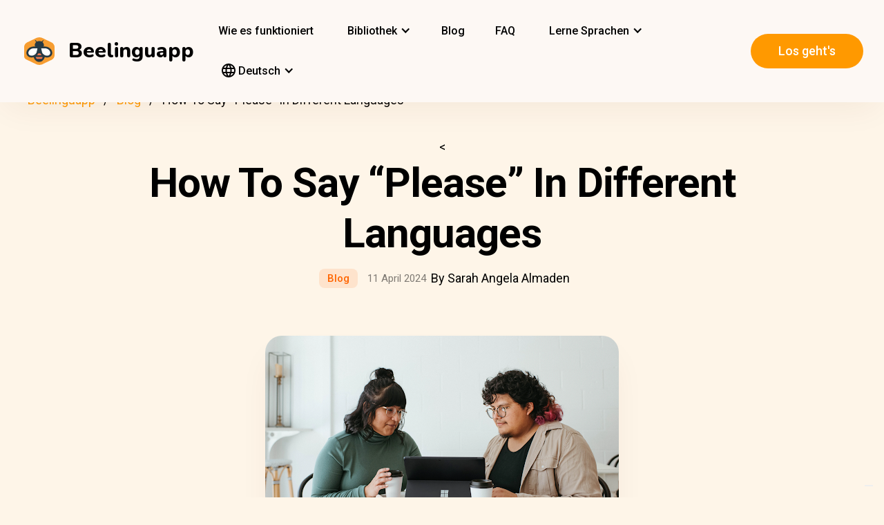

--- FILE ---
content_type: text/html; charset=UTF-8
request_url: https://beelinguapp.com/de/blog/how-to-say-please-in-different-languages
body_size: 10346
content:

<!DOCTYPE html>
<html data-wf-page="607868bf3619fb59e5477fcc" data-wf-site="607868bf3619fba07a477fc5" lang="de">
	<head>
		<meta charset="utf-8">
		<meta content="width=device-width, initial-scale=1" name="viewport">
		<meta name="robots" content="max-image-preview:large">
		
<link rel="preload" href="/assets/stylesheets/normalize.min.css" as="style" onload="this.onload=null;this.rel='stylesheet'" media="screen and (max-width: 480px)">
<link rel="preload" href="/assets/stylesheets/components.min.css" as="style" onload="this.onload=null;this.rel='stylesheet'" type="text/css" media="all">
<link rel="preload" href="/assets/stylesheets/beelinguapp-newsite.min.css" as="style" onload="this.onload=null;this.rel='stylesheet'" type="text/css" media="all">
<link rel="preload" href="/assets/stylesheets/custom-1212022.css" as="style" onload="this.onload=null;this.rel='stylesheet'" type="text/css" media="all">
		
    
    <title>How To Say “Please” In Different Languages | Beelinguapp Blog</title>
    <meta name="description" content="Learn a new language
(meta tag) English: please. Spanish: por favor. French: s’il vous plaît, s&#x27;il te plaît. Filipino: pakiusap, please. Dutch: alsjeblieft, alstublieft. Italian: per favore
">
    <meta property="og:title" content="How To Say “Please” In Different Languages | Beelinguapp Blog">
    <meta property="og:description" content="Learn a new language
(meta tag) English: please. Spanish: por favor. French: s’il vous plaît, s&#x27;il te plaît. Filipino: pakiusap, please. Dutch: alsjeblieft, alstublieft. Italian: per favore
">
    <meta property="og:image" content="https://beelinguappbucket.s3.amazonaws.com/BlogPosts/how-to-say-please-in-different-languages/CoverImages/Image%281713568792016%29.png">
    <meta property="og:type" content="website">
    <meta property="og:url" content="https://beelinguapp.com/blog/how-to-say-please-in-different-languages" >
    <meta property="twitter:title" content="How To Say “Please” In Different Languages | Beelinguapp Blog">
    <meta property="twitter:description" content="Learn a new language
(meta tag) English: please. Spanish: por favor. French: s’il vous plaît, s&#x27;il te plaît. Filipino: pakiusap, please. Dutch: alsjeblieft, alstublieft. Italian: per favore
">
    <meta property="twitter:image" content="https://beelinguappbucket.s3.amazonaws.com/BlogPosts/how-to-say-please-in-different-languages/CoverImages/Image%281713568792016%29.png">
    <meta name="twitter:card" content="summary_large_image">
    <meta property="fb:app_id" content="227882017610186" >
    
    
        <link rel="canonical" href="https://beelinguapp.com/blog/how-to-say-please-in-different-languages">
    

    
        <link rel="alternate" hreflang="es" href="https://beelinguapp.com/es/blog/how-to-say-please-in-different-languages" >
    
        <link rel="alternate" hreflang="de" href="https://beelinguapp.com/de/blog/how-to-say-please-in-different-languages" >
    
        <link rel="alternate" hreflang="sv" href="https://beelinguapp.com/sv/blog/how-to-say-please-in-different-languages" >
    
        <link rel="alternate" hreflang="it" href="https://beelinguapp.com/it/blog/how-to-say-please-in-different-languages" >
    
        <link rel="alternate" hreflang="pt" href="https://beelinguapp.com/pt/blog/how-to-say-please-in-different-languages" >
    
        <link rel="alternate" hreflang="fr" href="https://beelinguapp.com/fr/blog/how-to-say-please-in-different-languages" >
    
        <link rel="alternate" hreflang="tr" href="https://beelinguapp.com/tr/blog/how-to-say-please-in-different-languages" >
    
        <link rel="alternate" hreflang="ja" href="https://beelinguapp.com/ja/blog/how-to-say-please-in-different-languages" >
    
        <link rel="alternate" hreflang="ko" href="https://beelinguapp.com/ko/blog/how-to-say-please-in-different-languages" >
    
        <link rel="alternate" hreflang="hi" href="https://beelinguapp.com/hi/blog/how-to-say-please-in-different-languages" >
    
        <link rel="alternate" hreflang="zh" href="https://beelinguapp.com/zh/blog/how-to-say-please-in-different-languages" >
    
        <link rel="alternate" hreflang="ru" href="https://beelinguapp.com/ru/blog/how-to-say-please-in-different-languages" >
    
        <link rel="alternate" hreflang="ar" href="https://beelinguapp.com/ar/blog/how-to-say-please-in-different-languages" >
    
        <link rel="alternate" hreflang="pl" href="https://beelinguapp.com/pl/blog/how-to-say-please-in-different-languages" >
    
        <link rel="alternate" hreflang="nl" href="https://beelinguapp.com/nl/blog/how-to-say-please-in-different-languages" >
    
        <link rel="alternate" hreflang="no" href="https://beelinguapp.com/no/blog/how-to-say-please-in-different-languages" >
    
        <link rel="alternate" hreflang="el" href="https://beelinguapp.com/el/blog/how-to-say-please-in-different-languages" >
    
        <link rel="alternate" hreflang="id" href="https://beelinguapp.com/id/blog/how-to-say-please-in-different-languages" >
    
        <link rel="alternate" hreflang="uk" href="https://beelinguapp.com/uk/blog/how-to-say-please-in-different-languages" >
    
        <link rel="alternate" hreflang="tl" href="https://beelinguapp.com/tl/blog/how-to-say-please-in-different-languages" >
    
        <link rel="alternate" hreflang="vi" href="https://beelinguapp.com/vi/blog/how-to-say-please-in-different-languages" >
    
        <link rel="alternate" hreflang="fi" href="https://beelinguapp.com/fi/blog/how-to-say-please-in-different-languages" >
    



    <link rel="alternate" hreflang="x-default" href="https://beelinguapp.com/blog/how-to-say-please-in-different-languages" >
    
    <script type="application/ld+json">
        [{
            "@context": "https://schema.org",
            "@type": "Article",
            "headline": "How To Say “Please” In Different Languages",
            "image": [
                "https://beelinguappbucket.s3.amazonaws.com/BlogPosts/how-to-say-please-in-different-languages/CoverImages/Image%281713568792270%29.png"
            ],
            "datePublished": "2024-04-19",
            "dateModified": "2025-10-10",
            "author": [{
                "@type": "Person",
                "name": "Sarah Angela Almaden"
            }]
        },{
            "@context": "https://schema.org",
            "@type": "BreadcrumbList",
            "itemListElement": [{
                "@type": "ListItem",
                "position": 1,
                "name": "Beelinguapp / Sprachen lernen mit Musik &amp; Hörbüchern",
                "item": "https://beelinguapp.com/de/"
            },{
                "@type": "ListItem",
                "position": 2,
                "name": "Beelinguapp-Blog / Wie lernt man eine neue Sprache",
                "item": "https://beelinguapp.com/de/blog"
            },{
                "@type": "ListItem",
                "position": 3,
                "name": "How To Say “Please” In Different Languages",
                "item": "https://beelinguapp.com/de/blog/how-to-say-please-in-different-languages"
            }]
        },{
            "@context": "https://schema.org",
            "@type": "ItemList",
            "itemListElement": [{
                    "@type": "ListItem",
                    "position": 1,
                    "url": "https://beelinguapp.com/de/blog/French Curse Words To Use Like “Merde,” “Zut,” &amp; More"
                },{
                    "@type": "ListItem",
                    "position": 2,
                    "url": "https://beelinguapp.com/de/blog/groovy-boomer-words"
                },{
                    "@type": "ListItem",
                    "position": 3,
                    "url": "https://beelinguapp.com/de/blog/“Swagger” and 23 More Words Invented By Shakespeare"
                }
            ]
        }]
</script>

		

<!--<link rel="preload" href="/assets/stylesheets/normalize.min.css" as="style" onload="this.onload=null;this.rel='stylesheet'" media="screen and (max-width: 480px)">
<link rel="preload" href="/assets/stylesheets/components.min.css" as="style" onload="this.onload=null;this.rel='stylesheet'" type="text/css" media="all">
<link rel="preload" href="/assets/stylesheets/beelinguapp-newsite.min.css" as="style" onload="this.onload=null;this.rel='stylesheet'" type="text/css" media="all">
<link rel="preload" href="/assets/stylesheets/custom-1212022.css" as="style" onload="this.onload=null;this.rel='stylesheet'" type="text/css" media="all">-->
<!--<link href="/assets/stylesheets/custom-modals.css" rel="stylesheet" type="text/css" media="all">-->
<link href="/assets/stylesheets/freetrial.css" rel="stylesheet" type="text/css" media="(min-width: 600px)">
<link rel="preload" href="/assets/stylesheets/onboarding.min.css" as="style" onload="this.onload=null;this.rel='stylesheet'" type="text/css">
<link href="/assets/images/favicon.webp" rel="shortcut icon" type="image/x-icon">
<link href="/assets/images/webclip.webp" rel="apple-touch-icon">


	<link rel="stylesheet" href="https://cdnjs.cloudflare.com/ajax/libs/font-awesome/4.7.0/css/font-awesome.css">


	<link rel="preconnect" href="https://fonts.googleapis.com">
	<link rel="preconnect" href="https://fonts.gstatic.com" crossorigin="anonymous">
	<link rel="preload" href="https://fonts.googleapis.com/css2?family=Nunito:wght@400;800&display=swap" as="style" onload="this.onload=null;this.rel='stylesheet'">
	<link rel="preload" href="https://fonts.googleapis.com/css?family=Roboto:regular,500,700&display=swap" as="style" onload="this.onload=null;this.rel='stylesheet'">

	<link rel="preload" href="/assets/files/fonts/Avenir-Heavy.woff2" as="font" type="font/woff2" crossorigin>

<style>
	@media screen and (max-width: 575px) {
		.modal-dialog {
			margin-left: auto;
			margin-right: auto;
			margin-top: 5vh;
		}
	}

	.modal-dialog {
		max-width: 60vw;
		max-height: 80vh;
	}

	.modal-download-button {
		width: auto;
		height: 8vh;
		margin-top: 1vh;
		margin-bottom: 1vh;
}
</style>

<script src="https://ajax.googleapis.com/ajax/libs/webfont/1.6.26/webfont.js" defer></script>

<script>
	document.fonts.ready.then(function() {
		console.log('fonts ready');
		const elementsWithText = document.querySelectorAll('.font-visibility-until-full-load');
		elementsWithText.forEach(e => e.style.visibility = 'visible');
	});

	!function (o, c) {
		var n = c.documentElement, t = " w-mod-";
		n.className += t + "js", ("ontouchstart" in o || o.DocumentTouch && c instanceof DocumentTouch) && (n.className += t + "touch")
	}(window, document);
</script>





		


<!-- Google Tag Manager -->
<script>
	(function(w, d, s, l, i) {
		w[l] = w[l] || [];
		w[l].push({
			'gtm.start' : new Date().getTime(),
			event : 'gtm.js'
		});
		var f = d.getElementsByTagName(s)[0], j = d.createElement(s), dl = l != 'dataLayer' ? '&l='
				+ l
				: '';
		j.async = true;
		j.src = 'https://www.googletagmanager.com/gtm.js?id=' + i + dl;
		f.parentNode.insertBefore(j, f);
	})(window, document, 'script', 'dataLayer', 'GTM-5HKPC4N');
</script>
<!-- End Google Tag Manager -->





		
	</head>
    <body class="body">
	    
    	<!-- Google Tag Manager (noscript) -->
		<noscript><iframe src="https://www.googletagmanager.com/ns.html?id=GTM-5HKPC4N"
		height="0" width="0" style="display:none;visibility:hidden"></iframe></noscript>
		<!-- End Google Tag Manager (noscript) -->
		

		<div class="section-navbar">
    <div data-collapse="medium" data-animation="default" data-duration="400" role="banner" class="navbar w-nav">
        <div class="w-layout-grid grid-navbar">
            <div class="nav-logo">
                <a href="/de/" aria-current="page" class="brand w-nav-brand w--current"><img src="/assets/images/beelinguapp-logo.svg" loading="lazy" width="44" height="40" alt="Language Learning App | Beelinguapp" class="logo">
                    <div class="beelinguapp-brand">Beelinguapp</div>
                </a>
            </div>
            <div class="nav">
                <nav role="navigation" class="nav-menu w-nav-menu">
                
                    
                        <a href="/de/sprachen-lernen-app" class="nav-link w-nav-link">Wie es funktioniert <br></a>
                        <div data-delay="400" data-hover="1" data-w-id="9d68e372-901b-2d8a-92dd-22201fd3a039" class="dropdown w-dropdown nav-link w-nav-link padding-left-0-md" style="">
    <div class="dropdown-toggle w-dropdown-toggle" id="w-dropdown-toggle-0" aria-controls="w-dropdown-list-0" aria-haspopup="menu" aria-expanded="false" role="button" tabindex="0">
        <div class="icon w-icon-dropdown-toggle" aria-hidden="true"></div>
        	<div class="text-block-4">Bibliothek</div>
    </div>
    <nav class="dropdown-list w-dropdown-list" id="w-dropdown-list-0" aria-labelledby="w-dropdown-toggle-0" style="opacity: 1; transform: translate3d(0px, 0px, 0px) scale3d(1, 1, 1) rotateX(0deg) rotateY(0deg) rotateZ(0deg) skew(0deg, 0deg); transform-style: preserve-3d;">
		<a href="/de/stories" class="dropdown-link w-dropdown-link" tabindex="0">Alle</a>
		<a href="/de/stories/kids" class="dropdown-link w-dropdown-link" tabindex="0">BeKids</a>
        <a href="/de/stories/beginner" class="dropdown-link w-dropdown-link" tabindex="0">Anfänger</a>
        <a href="/de/stories/intermediate" class="dropdown-link w-dropdown-link" tabindex="0">Fortgeschrittene</a>
        <a href="/de/stories/advanced" class="dropdown-link w-dropdown-link" tabindex="0">Experte</a>
    </nav>
</div>




                        <a href="/de/blog" class="nav-link w-nav-link">Blog <br></a>
                        <a href="/de/faq" class="nav-link w-nav-link">FAQ <br></a>
                    
                    
                    
<div data-delay="400" data-hover="1" data-w-id="9d68e372-901b-2d8a-92dd-22201fd3a039" class="dropdown w-dropdown nav-link w-nav-link padding-left-0-md" style="">
    <div class="dropdown-toggle w-dropdown-toggle" id="w-dropdown-toggle-2" aria-controls="w-dropdown-list-2" aria-haspopup="menu" aria-expanded="false" role="button" tabindex="0">
        <div class="icon w-icon-dropdown-toggle" aria-hidden="true"></div>
        <div class="text-block-4">Lerne Sprachen</div>
    </div>
    <nav class="dropdown-list w-dropdown-list" id="w-dropdown-list-2" aria-labelledby="w-dropdown-toggle-2" style="max-height: 300px; overflow-y: scroll; opacity: 1; transform: translate3d(0px, 0px, 0px) scale3d(1, 1, 1) rotateX(0deg) rotateY(0deg) rotateZ(0deg) skew(0deg, 0deg); transform-style: preserve-3d;">
    
        <a href="/de/sprachkurs/englisch-lernen" class="dropdown-link w-dropdown-link" tabindex="0">Englisch</a>
        <a href="/de/sprachkurs/spanisch-lernen" class="dropdown-link w-dropdown-link" tabindex="0">Spanisch</a>
        <a href="/de/sprachkurs/portugiesisch-lernen" class="dropdown-link w-dropdown-link" tabindex="0">Portugiesisch</a>
        <a href="/de/sprachkurs/franzoesisch-lernen" class="dropdown-link w-dropdown-link" tabindex="0">Franzoesisch</a>
        <a href="/de/sprachkurs/italienisch-lernen" class="dropdown-link w-dropdown-link" tabindex="0">Italienisch</a>
        <a href="/de/sprachkurs/deutsch-lernen" class="dropdown-link w-dropdown-link" tabindex="0">Deutsch</a>
        <a href="/de/sprachkurs/japanisch-lernen" class="dropdown-link w-dropdown-link" tabindex="0">Japanisch</a>
        <a href="/de/sprachkurs/russisch-lernen" class="dropdown-link w-dropdown-link" tabindex="0">Russisch</a>
        <a href="/de/sprachkurs/chinesisch-lernen" class="dropdown-link w-dropdown-link" tabindex="0">Chinesisch</a>
        <a href="/de/sprachkurs/hindi-lernen" class="dropdown-link w-dropdown-link" tabindex="0">Hindi</a>
        <a href="/de/sprachkurs/tuerkisch-lernen" class="dropdown-link w-dropdown-link" tabindex="0">Tuerkisch</a>
        <a href="/de/sprachkurs/koreanisch-lernen" class="dropdown-link w-dropdown-link" tabindex="0">Koreanisch</a>
        <a href="/de/sprachkurs/arabisch-lernen" class="dropdown-link w-dropdown-link" tabindex="0">Arabisch</a>
        <a href="/de/sprachkurs/schwedisch-lernen" class="dropdown-link w-dropdown-link" tabindex="0">Schwedisch</a>
        <a href="/de/sprachkurs/polnisch-lernen" class="dropdown-link w-dropdown-link" tabindex="0">Polnisch</a>
        <a href="/de/sprachkurs/niederlandisch-lernen" class="dropdown-link w-dropdown-link" tabindex="0">Niederländisch</a>
        <a href="/de/sprachkurs/norwegisch-lernen" class="dropdown-link w-dropdown-link" tabindex="0">Norwegisch</a>
        <a href="/de/sprachkurs/griechisch-lernen" class="dropdown-link w-dropdown-link" tabindex="0">Griechisch</a>
        <a href="/de/sprachkurs/indonesisch-lernen" class="dropdown-link w-dropdown-link" tabindex="0">Indonesisch</a>
        <a href="/de/sprachkurs/ukrainisch-lernen" class="dropdown-link w-dropdown-link" tabindex="0">Ukrainisch</a>
        <a href="/de/sprachkurs/tagalog-lernen" class="dropdown-link w-dropdown-link" tabindex="0">Tagalog</a>
        <a href="/de/sprachkurs/vietnamesisch-lernen" class="dropdown-link w-dropdown-link" tabindex="0">Vietnamesisch</a>
        <a href="/de/sprachkurs/finnisch-lernen" class="dropdown-link w-dropdown-link" tabindex="0">Finnisch</a>
    

    </nav>
</div>
                    
<div data-delay="400" data-hover="1" data-w-id="9d68e372-901b-2d8a-92dd-22201fd3a039" class="dropdown w-dropdown nav-link w-nav-link padding-left-0-md" style="">
    <div class="dropdown-toggle w-dropdown-toggle" id="w-dropdown-toggle-1" aria-controls="w-dropdown-list-1" aria-haspopup="menu" aria-expanded="false" role="button" tabindex="0">
        <div class="icon w-icon-dropdown-toggle" aria-hidden="true"></div>
        <div class="text-block-4"><img src="/assets/icons/language_24px.svg" alt="Language" style="vertical-align: middle;margin-top: -3px;"> Deutsch</div>
    </div>
    <nav class="dropdown-list w-dropdown-list" id="w-dropdown-list-1" aria-labelledby="w-dropdown-toggle-1" style="max-height: 300px; overflow-y: scroll; opacity: 1; transform: translate3d(0px, 0px, 0px) scale3d(1, 1, 1) rotateX(0deg) rotateY(0deg) rotateZ(0deg) skew(0deg, 0deg); transform-style: preserve-3d;">
        <a href="/blog/how-to-say-please-in-different-languages" class="dropdown-link w-dropdown-link" tabindex="0">English</a>
        <a href="/es/blog/how-to-say-please-in-different-languages" class="dropdown-link w-dropdown-link" tabindex="0">Español</a>
        <a href="/de/blog/how-to-say-please-in-different-languages" class="dropdown-link w-dropdown-link" tabindex="0">Deutsch</a>
        <a href="/sv/blog/how-to-say-please-in-different-languages" class="dropdown-link w-dropdown-link" tabindex="0">Svenska</a>
        <a href="/it/blog/how-to-say-please-in-different-languages" class="dropdown-link w-dropdown-link" tabindex="0">Italiano</a>
        <a href="/ja/blog/how-to-say-please-in-different-languages" class="dropdown-link w-dropdown-link" tabindex="0">日本語</a>
        <a href="/ko/blog/how-to-say-please-in-different-languages" class="dropdown-link w-dropdown-link" tabindex="0">한국어</a>
        <a href="/zh/blog/how-to-say-please-in-different-languages" class="dropdown-link w-dropdown-link" tabindex="0">中文</a>
        <a href="/pt/blog/how-to-say-please-in-different-languages" class="dropdown-link w-dropdown-link" tabindex="0">Português</a>
        <a href="/fr/blog/how-to-say-please-in-different-languages" class="dropdown-link w-dropdown-link" tabindex="0">Français</a>
        <a href="/tr/blog/how-to-say-please-in-different-languages" class="dropdown-link w-dropdown-link" tabindex="0">Türkçe</a>
        <a href="/hi/blog/how-to-say-please-in-different-languages" class="dropdown-link w-dropdown-link" tabindex="0">हिंदी</a>
        <a href="/pl/blog/how-to-say-please-in-different-languages" class="dropdown-link w-dropdown-link" tabindex="0">Polski</a>
        <a href="/nl/blog/how-to-say-please-in-different-languages" class="dropdown-link w-dropdown-link" tabindex="0">Nederlands</a>
        <a href="/no/blog/how-to-say-please-in-different-languages" class="dropdown-link w-dropdown-link" tabindex="0">Norsk</a>
        <a href="/el/blog/how-to-say-please-in-different-languages" class="dropdown-link w-dropdown-link" tabindex="0">Ελληνικά</a>
        <a href="/ar/blog/how-to-say-please-in-different-languages" class="dropdown-link w-dropdown-link" tabindex="0">العربية</a>
        <a href="/ru/blog/how-to-say-please-in-different-languages" class="dropdown-link w-dropdown-link" tabindex="0">Pусский</a>
        <a href="/id/blog/how-to-say-please-in-different-languages" class="dropdown-link w-dropdown-link" tabindex="0">Bahasa Indonesia</a>
        <a href="/uk/blog/how-to-say-please-in-different-languages" class="dropdown-link w-dropdown-link" tabindex="0">Yкраїнська</a>
        <a href="/tl/blog/how-to-say-please-in-different-languages" class="dropdown-link w-dropdown-link" tabindex="0">Tagalog</a>
        <a href="/vi/blog/how-to-say-please-in-different-languages" class="dropdown-link w-dropdown-link" tabindex="0">Tiếng Việt</a>
        <a href="/fi/blog/how-to-say-please-in-different-languages" class="dropdown-link w-dropdown-link" tabindex="0">Suomi</a>
    </nav>
</div>

                    



                </nav>
            </div>

            <div class="extra-nav-menu-header text-center">
                <a href="/onboarding2/?v=beeweb" id="get-the-app" class="button-honeybee w-button" style="float: right;">Los geht&#x27;s</a>
            </div>
            <div class="menu-button-2 w-nav-button">
                <div class="menu-icon w-icon-nav-menu text-center"></div>
            </div>
        </div>
        <div class="navbar-bg"></div>
    </div>
</div>
        <!-- BEGIN .container -->
	

        <div class="section-hero single-blog-post">
            <div class="content">
                
<div class="div-breadcrumb">
	<ul class="breadcrumb">
	  <li><a href="/de/">Beelinguapp</a></li>
	  <li><a href="/de/blog">Blog</a></li>
	  <li>How To Say “Please” In Different Languages</li>
	</ul>
</div>
                
                <!-- CONTENT STARTS -->
                
                <<div class="block-hero">
    <h1 class="heading-hero-blog">
     How To Say “Please” In Different Languages
    </h1>
    <div class="blog-info">
        <div class="category-blog hero">Blog</div>
        <div class="date-blog hero">11 April 2024</div>
        <div class="hero">By Sarah Angela Almaden</div>
    </div>

    <div class="text-center">
        <img
            src="https://beelinguappbucket.s3.amazonaws.com/BlogPosts/how-to-say-please-in-different-languages/CoverImages/Image%281713568792270%29.png"
            fetchpriority="high"
            data-w-id="Image"
            style="max-height: 60vh; margin-bottom: 0px; width: auto"
            alt="Japanese House"
            class="image-blog-main" />
        <br /><br />
   Unsplash: Surface
        <br /><br />
        
            <div class="rich-text-block-blog w-richtext">
                <p style="text-align: left">
                    “Please” is an <a href="https://beelinguapp.com/blog/42-english-expressions-with-the-word-shit">English word</a> that starts with the letter “p” and ends with the letter “e” and it rhymes with the words freeze, squeeze, bees, trapeze, and sneeze. The word is also a shortened version of the phrase “if you please” or “if it pleases you.” People use the magic word “please” to show proper etiquette and politeness when asking for something or making a request. Like “will you please pass the salt” or “please fold the towels” or “<a href="https://beelinguapp.com/blog/how-to-ask-may-i-use-the-toilet-in-different-languages">may I please use the bathroom.</a>” 
<br><br>
This magic word is not only available in the <a href="https://beelinguapp.com/blog/26%20English%20Slang%20Words%20For%20Being%20Drunk">English language</a> because the rest of the languages of our Blue Planet also have their own version or versions of this word. Do you think even Martians have their way of saying the word “please?” Because I kind of think they have many versions of this human magic word.  </p>
            <ul>
    <li><b>English:</b> please (plees)</li>
    <li><b>Spanish:</b> por favor (por fa-vor)</li>
    <li><b>French:</b> s’il vous plaît (sil voo pleh), s'il te plaît (sil teh pleh)</li>
    <li><b>Filipino:</b> pakiusap (pa-ki-oo-sap), please (plees)</li>
    <li><b>Dutch:</b> alsjeblieft (als-jeb-leeft), alstublieft (als-toob-leeft)</li>
    <li><b>Swedish:</b> snälla (snel-lah)</li>
    <li><b>Korean:</b> 제발 (jeh-bahl)</li>
    <li><b>Mandarin Chinese:</b> 请 (qǐng or ching)</li>
    <li><b>Japanese:</b> おねがいします(oh-neh-gah-ee shee-mas)</li>
    <li><b>Polish:</b> proszę (proh-sheh)</li>
    <li><b>Indonesian:</b> tolong (toh-long)</li>
    <li><b>Brazilian Portuguese:</b> por favor (por fa-vor)</li>
    <li><b>European Portuguese:</b> por favor (por fa-vor)</li>
    <li><b>Turkish:</b> lütfen (looft-ehn)</li>
    <li><b>Danish:</b> vær venlig (vair ven-lee)</li>
    <li><b>Greek:</b> σε παρακαλώ (seh pah-rah-kah-loh)</li>
    <li><b>Thai:</b> โปรด (proht)</li>
    <li><b>Norwegian:</b> værsåsnill (vair-soh-sneel)</li>
    <li><b>German:</b> bitte (bih-teh)</li>
    <li><b>Italian:</b> per favore (per fa-voh-reh)</li>
    <li><b>Swahili:</b> tafadhali (tah-fah-dah-lee)</li>
    <li><b>Vietnamese:</b> vui lòng (vuy long)</li>
</ul>
           
    </div>
            </div>
        
       <div class="text-center"><h4>Saying “please” never goes out of style 💫</h4>
                <div class="text-center">
                    <a href="/download" id="get-beelinguapp" class="button-honeybee w-button">Get Beelinguapp!</a>
                </div>
        </div>
    </div>
        </div>
                
                <!-- CONTENT ENDS -->
                
                
		            <div class="section">
		            <div class="content">
	<h3>Verwandte Posts</h3>
	<div class="w-layout-grid grid-single-page blog-suggestions">
		
		<div class="div-story-catalog">
			<a href="/de/blog/French Curse Words To Use Like “Merde,” “Zut,” &amp; More" class="link-image-blog w-inline-block"><img
				src="https://beelinguappbucket.s3.amazonaws.com/BlogPosts/French%20Curse%20Words%20To%20Use%20Like%20%E2%80%9CMerde%2C%E2%80%9D%20%E2%80%9CZut%2C%E2%80%9D%20%26%20More/CoverImages/Image%281754015849407%29.jpg" loading="lazy" alt="french-curse-words-to-use-like-merde-zut-and-more"
				class="image-12 img-story-catalog" /></a> <a href="/de/blog/French Curse Words To Use Like “Merde,” “Zut,” &amp; More"
				class="link-heading-blog w-inline-block"><h5
					class="text-block-9 div-title-story-catalog">french-curse-words-to-use-like-merde-zut-and-more
				</h5> </a>
		</div>
		
		<div class="div-story-catalog">
			<a href="/de/blog/groovy-boomer-words" class="link-image-blog w-inline-block"><img
				src="https://beelinguappbucket.s3.amazonaws.com/BlogPosts/groovy-boomer-words/CoverImages/Image%281667664557190%29.jpg" loading="lazy" alt="Slang Time: “Moo Juice” and More “Groovy” Boomer Words"
				class="image-12 img-story-catalog" /></a> <a href="/de/blog/groovy-boomer-words"
				class="link-heading-blog w-inline-block"><h5
					class="text-block-9 div-title-story-catalog">Slang Time: “Moo Juice” and More “Groovy” Boomer Words
				</h5> </a>
		</div>
		
		<div class="div-story-catalog">
			<a href="/de/blog/“Swagger” and 23 More Words Invented By Shakespeare" class="link-image-blog w-inline-block"><img
				src="https://beelinguappbucket.s3.amazonaws.com/BlogPosts/%E2%80%9CSwagger%E2%80%9D%20and%2023%20More%20Words%20Invented%20By%20Shakespeare/CoverImages/Image%281754160535353%29.jpg" loading="lazy" alt="swagger-and-23-more-words-invented-by-shakespeare"
				class="image-12 img-story-catalog" /></a> <a href="/de/blog/“Swagger” and 23 More Words Invented By Shakespeare"
				class="link-heading-blog w-inline-block"><h5
					class="text-block-9 div-title-story-catalog">swagger-and-23-more-words-invented-by-shakespeare
				</h5> </a>
		</div>
		
	</div>
</div>

		            </div>
		        
	        </div>
	    </div>

<!-- END: .container -->

		<div class="section-footer">
	<div class="content">
			<!--<div class="content">
    <div class="w-layout-grid grid-newsletter center">
        <div class="center">
            <img height="240" loading="lazy" width="240"
            src="/assets/images/newsletter.svg"
            alt="" class="newsletter-img" />
        </div>
        <div class="newsletter-form">
            <h2>
                Subscribe to our Newsletter</h2>
            <form id="newsletter">
                <label for="email">Email</label>
                <input class="newsletter-input" id="newsletter_email" name="email" type="text">
                <button class="button-honeybee newsletter-button" type="button" onclick="signupToNewsletter(this)">Subscribe</button>
            </form>
        </div>
    </div>
</div>
-->
	</div>
	<div class="content">
		<div class="w-layout-grid grid-footer">
			<div id="w-node-da92ec24-0a93-58e4-1a73-58ed5b0e2fba-5b0e2fb7"
				class="block-footer">
				<a href="/de/" aria-current="page"
					class="brand-footer w-nav-brand w--current"><img
					src="/assets/images/beelinguapp-logo.svg" loading="lazy" width="44"
					height="40" alt="Beelinguapp free language learning App"
					class="logo-footer2">
					<div class="beelinguapp-brand2">Beelinguapp</div>
				</a>
				<div class="extra-nav-menu">
					
<div data-delay="400" data-hover="1" data-w-id="9d68e372-901b-2d8a-92dd-22201fd3a039" class="dropdown w-dropdown nav-link w-nav-link padding-left-0-md" style="">
    <div class="dropdown-toggle w-dropdown-toggle" id="w-dropdown-toggle-1" aria-controls="w-dropdown-list-1" aria-haspopup="menu" aria-expanded="false" role="button" tabindex="0">
        <div class="icon w-icon-dropdown-toggle" aria-hidden="true"></div>
        <div class="text-block-4"><img src="/assets/icons/language_24px.svg" alt="Language" style="width: 20px; height: 20px; vertical-align: middle;margin-top: -3px;"> Deutsch</div>
    </div>
    <nav class="dropdown-list w-dropdown-list" id="w-dropdown-list-1" aria-labelledby="w-dropdown-toggle-1" style="max-height: 300px; overflow-y: scroll; opacity: 1; transform: translate3d(0px, 0px, 0px) scale3d(1, 1, 1) rotateX(0deg) rotateY(0deg) rotateZ(0deg) skew(0deg, 0deg); transform-style: preserve-3d;">
    
        <a href="" class="dropdown-link w-dropdown-link" tabindex="0">English</a>
        <a href="" class="dropdown-link w-dropdown-link" tabindex="0">Español</a>
        <a href="" class="dropdown-link w-dropdown-link" tabindex="0">Deutsch</a>
        <a href="" class="dropdown-link w-dropdown-link" tabindex="0">Svenska</a>
        <a href="" class="dropdown-link w-dropdown-link" tabindex="0">Italiano</a>
        <a href="" class="dropdown-link w-dropdown-link" tabindex="0">日本語</a>
        <a href="" class="dropdown-link w-dropdown-link" tabindex="0">한국어</a>
        <a href="" class="dropdown-link w-dropdown-link" tabindex="0">中文</a>
        <a href="" class="dropdown-link w-dropdown-link" tabindex="0">Português</a>
        <a href="" class="dropdown-link w-dropdown-link" tabindex="0">Français</a>
        <a href="" class="dropdown-link w-dropdown-link" tabindex="0">Türkçe</a>
        <a href="" class="dropdown-link w-dropdown-link" tabindex="0">हिंदी</a>
        <a href="" class="dropdown-link w-dropdown-link" tabindex="0">Polski</a>
        <a href="" class="dropdown-link w-dropdown-link" tabindex="0">Nederlands</a>
        <a href="" class="dropdown-link w-dropdown-link" tabindex="0">Norsk</a>
        <a href="" class="dropdown-link w-dropdown-link" tabindex="0">Ελληνικά</a>
        <a href="" class="dropdown-link w-dropdown-link" tabindex="0">العربية</a>
        <a href="" class="dropdown-link w-dropdown-link" tabindex="0">Pусский</a>
        <a href="" class="dropdown-link w-dropdown-link" tabindex="0">Bahasa Indonesia</a>
        <a href="" class="dropdown-link w-dropdown-link" tabindex="0">Yкраїнська</a>
        <a href="" class="dropdown-link w-dropdown-link" tabindex="0">Tagalog</a>
        <a href="" class="dropdown-link w-dropdown-link" tabindex="0">Tiếng Việt</a>
        <a href="" class="dropdown-link w-dropdown-link" tabindex="0">Suomi</a>
    
    </nav>
</div>

                </div>
			</div>
			<div class="block-footer">
				<div class="heading-footer">Lerne Sprachen</div>
				<a href="https://beelinguapp.com/de/sprachkurs/englisch-lernen" class="link-footer">Lerne mit Hörbüchern auf Englisch<br></a>
				<a href="https://beelinguapp.com/de/sprachkurs/spanisch-lernen" class="link-footer">Lerne mit Hörbüchern auf Spanisch</a>
				<a href="https://beelinguapp.com/de/sprachkurs/portugiesisch-lernen" class="link-footer">Lerne mit Hörbüchern auf Portugiesisch</a>
				<a href="https://beelinguapp.com/de/sprachkurs/franzoesisch-lernen" class="link-footer">Lerne mit Hörbüchern auf Französisch</a>
				<a href="https://beelinguapp.com/de/sprachkurs/italienisch-lernen" class="link-footer">Lerne mit Hörbüchern auf Italienisch</a>
				<a href="https://beelinguapp.com/de/sprachkurs/deutsch-lernen" class="link-footer">Lerne mit Hörbüchern auf Deutsch</a>
				<a href="https://beelinguapp.com/de/sprachkurs/japanisch-lernen" class="link-footer">Lerne mit Hörbüchern auf Japanisch</a>
				<a href="https://beelinguapp.com/de/sprachkurs/russisch-lernen" class="link-footer">Lerne mit Hörbüchern auf Russisch</a>
				<a href="https://beelinguapp.com/de/sprachkurs/chinesisch-lernen" class="link-footer">Lerne mit Hörbüchern auf Chinesisch</a>
				<a href="https://beelinguapp.com/de/sprachkurs/hindi-lernen" class="link-footer">Lerne mit Hörbüchern auf Hindi</a>
				<a href="https://beelinguapp.com/de/sprachkurs/tuerkisch-lernen" class="link-footer">Lerne mit Hörbüchern auf Türkisch</a>
				<a href="https://beelinguapp.com/de/sprachkurs/koreanisch-lernen" class="link-footer">Lerne mit Hörbüchern auf Koreanisch</a>
				<a href="https://beelinguapp.com/de/sprachkurs/arabisch-lernen" class="link-footer">Lerne mit Hörbüchern auf Arabisch</a>
				<a href="https://beelinguapp.com/de/sprachkurs/schwedisch-lernen" class="link-footer">Lerne mit Hörbüchern auf Schwedisch</a>
				<a href="https://beelinguapp.com/de/sprachkurs/polnisch-lernen" class="link-footer">Lerne mit Hörbüchern auf Polnisch</a>
				<a href="https://beelinguapp.com/de/sprachkurs/niederlandisch-lernen" class="link-footer">Lerne mit Hörbüchern auf Niederländisch</a>
				<a href="https://beelinguapp.com/de/sprachkurs/norwegisch-lernen" class="link-footer">Lerne mit Hörbüchern auf Norwegisch</a>
				<a href="https://beelinguapp.com/de/sprachkurs/griechisch-lernen" class="link-footer">Lerne mit Hörbüchern auf Griechisch</a>
				<a href="https://beelinguapp.com/de/sprachkurs/indonesisch-lernen" class="link-footer">Lerne mit Hörbüchern auf Indonesisch</a>
				<a href="https://beelinguapp.com/de/sprachkurs/ukrainisch-lernen" class="link-footer">Lerne mit Hörbüchern auf Ukrainisch</a>
				<a href="https://beelinguapp.com/de/sprachkurs/tagalog-lernen" class="link-footer">Lerne mit Hörbüchern auf Tagalog</a>
				<a href="https://beelinguapp.com/de/sprachkurs/vietnamesisch-lernen" class="link-footer">Lerne mit Hörbüchern auf Vietnamesisch</a>
				<a href="https://beelinguapp.com/de/sprachkurs/finnisch-lernen" class="link-footer">Lerne mit Hörbüchern auf Finnisch</a>
			</div>
			<div class="block-footer">
				<div class="heading-footer">Social</div>
				<a href="https://www.facebook.com/beelinguapp/" target="_blank"
					class="link-footer">Facebook<br></a> <a
					href="https://www.instagram.com/beelinguapp/?hl=en" target="_blank"
					class="link-footer">Instagram</a> <a
					href="https://twitter.com/thebeelinguapp?lang=en" target="_blank"
					class="link-footer">Twitter</a> <a
					href="https://www.youtube.com/channel/UCbECH-ukEF5LmxrgjTNB-xg"
					target="_blank" class="link-footer">YouTube</a>
			</div>
			<div class="block-footer">
				<div class="heading-footer">Unternehmen</div>
				<a href="/de/about" class="link-footer">Über uns</a>
				<a href="/de/redeemcoupon" class="link-footer">Redeem coupon</a>
				<a href="/de/organizations" class="link-footer">Beelinguapp for Education</a>
				<a href="/de/organizations" class="link-footer">Beelinguapp for Business</a>
				<a href="/de/in-the-media" class="link-footer">In den Medien</a>
				<a href="/de/imprint" class="link-footer">Impressum<br></a>
				<a href="/refund-policy" class="link-footer">Refund Policy<br></a>
				<a href="https://www.iubenda.com/privacy-policy/18844756" target="_blank" class="link-footer">Datenschutzerklärung</a>
				<a href="https://www.iubenda.com/privacy-policy/50000689/cookie-policy" target="_blank" class="link-footer">Cookie Policy</a>
				<a href="/de/contact" class="link-footer">Kontakt</a>
			</div>
		</div>
		<div class="footer-down">
			<div class="text-footer-down">© 2025 Beelinguapp. Alle Rechte vorbehalten. Mit 🧡 &nbsp; in Berlin, DE, und Tampico, MX, hergestellt.</div>
		</div>
	</div>
	
</div>


		
		
<script src="https://cdnjs.cloudflare.com/ajax/libs/crypto-js/4.1.1/crypto-js.min.js"></script>



<script>
	var _iub = _iub || [];
	_iub.csConfiguration = {
		"ccpaAcknowledgeOnDisplay" : true,
		"consentOnContinuedBrowsing" : false,
		"countryDetection" : true,
		"enableCcpa" : true,
		"enableLgpd" : true,
		"floatingPreferencesButtonDisplay" : "bottom-right",
		"invalidateConsentWithoutLog" : true,
		"lang" : "en",
		"lgpdAppliesGlobally" : false,
		"perPurposeConsent" : true,
		"whitelabel" : false,
		"cookiePolicyId" : 50000689,
		"siteId" : 2827518,
		"banner" : {
			"acceptButtonDisplay" : true,
			"closeButtonDisplay" : false,
			"customizeButtonDisplay" : true,
			"explicitWithdrawal" : true,
			"listPurposes" : true,
			"position" : "float-top-center",
			"rejectButtonDisplay" : true
		},
		"callback": {
            onPreferenceExpressedOrNotNeeded: function(preference) {
                dataLayer.push({
                    iubenda_ccpa_opted_out: _iub.cs.api.isCcpaOptedOut()
                });
                if (!preference) {
                    dataLayer.push({
                        event: "iubenda_preference_not_needed"
                    });
                } else {
                    if (preference.consent === true) {
                        dataLayer.push({
                            event: "iubenda_consent_given"
                        });
                    } else if (preference.consent === false) {
                        dataLayer.push({
                            event: "iubenda_consent_rejected"
                        });
                    } else if (preference.purposes) {
                        for (var purposeId in preference.purposes) {
                            if (preference.purposes[purposeId]) {
                                dataLayer.push({
                                    event: "iubenda_consent_given_purpose_" + purposeId
                                });
                            }
                        }
                    }
                }
            }
        }
	};
</script>
<script src="//cdn.iubenda.com/cs/ccpa/stub.js" defer></script>
<script src="//cdn.iubenda.com/cs/iubenda_cs.js" defer></script>

		<!-- Facebook Pixel Code -->
		<script>
				!function(f,b,e,v,n,t,s)
				{if(f.fbq)return;n=f.fbq=function(){n.callMethod?
						n.callMethod.apply(n,arguments):n.queue.push(arguments)};
					if(!f._fbq)f._fbq=n;n.push=n;n.loaded=!0;n.version='2.0';
					n.queue=[];t=b.createElement(e);t.async=!0;
					t.src=v;s=b.getElementsByTagName(e)[0];
					s.parentNode.insertBefore(t,s)}(window, document,'script',
						'https://connect.facebook.net/en_US/fbevents.js');

					const fbcOnInit = typeof getFacebookFbc === 'function' ? getFacebookFbc() : null;
					console.log("fbc on init: " + fbcOnInit);
					
						fbq('init', '191359709876301', {'fbc': fbcOnInit});
					
				fbq('track', 'PageView');
		</script>

		<noscript><img height="1" width="1" style="display:none"
		src="https://www.facebook.com/tr?id=191359709876301&ev=PageView&noscript=1"
		/></noscript>
		<!-- End Facebook Pixel Code -->
		
	
	
	<script>
	
	function getFacebookFbp() {
	    const cookies = document.cookie.split('; ');
	    const fbpCookie = cookies.find(row => row.startsWith('_fbp='));
	    return fbpCookie ? fbpCookie.split('=')[1] : null;
	}

	function getFacebookFbc() {
	    const cookies = document.cookie.split('; ');
	    const fbcCookie = cookies.find(row => row.startsWith('_fbc='));
	    if (fbcCookie) return fbcCookie.split('=')[1];

	    const urlParams = new URLSearchParams(window.location.search);
	    const fbclid = urlParams.get('fbclid');
	    if (fbclid) {
	        const fbcValue = `fb.1.${Date.now()}.${fbclid}`;
	        document.cookie = `_fbc=${fbcValue}; path=/; domain=${window.location.hostname};`;
	        return fbcValue;
	    }

	    return null;
	}
	
	async function hashString(email) {
	    const encoder = new TextEncoder();
	    const data = encoder.encode(email.trim().toLowerCase());
	    const hashBuffer = await crypto.subtle.digest('SHA-256', data);
	    return Array.from(new Uint8Array(hashBuffer)).map(b => b.toString(16).padStart(2, '0')).join('');
	}

	console.log("_FBP:", getFacebookFbp());
	console.log("_FBC:", getFacebookFbc());
	
	
	function sendGTMEvent(event, button_id, button_text, interaction_type, user_role, page_title, purchaseData, optional_label) {
		console.log("sendGTMEvent");
		console.log("optional_label: " + optional_label);
	  if (!isProductionEnvironment()) {
	    console.log('Ambiente de desarrollo: los eventos no se enviarán a Google Tag Manager.');
	    return;
	  }

	  if (!window.dataLayer) {
	    console.error('dataLayer no está disponible en el entorno actual.');
	    return;
	  }

	  if (!isValidEventName(event)) {
	    console.error('GTM Nombre de evento no válido:', event);
	    return;
	  }

	  const eventData = {
	    event: event,
	  };

	  // Validar y agregar valores solo si son válidos

	  if (purchaseData && Object.keys(purchaseData).length > 0) {
		Object.assign(eventData, purchaseData);
	  }

	  if (optional_label && isValidString(optional_label)) {
	  	eventData.optional_label = optional_label;
	  }
	  if (button_id && isValidString(button_id)) {
	    eventData.button_id = button_id;
	  }
	  if (page_title && isValidString(page_title)) {
	    eventData.page_title = page_title;
	  }else{
	    eventData.page_title = document.title;
	  }
	  if (button_text && isValidString(button_text)) {
	    eventData.button_text = button_text;
	  }
	  if (interaction_type && isValidInteractionType(interaction_type)) {
	    eventData.interaction_type = interaction_type;
	  }
	  if (user_role && isValidUserRole(user_role)) {
	    eventData.user_role = user_role;
	  }

	  console.log("--eventData:");
	  console.log(eventData);
	  window.dataLayer.push(eventData);
	}
	
	
	function isValidEventName(event) {
	  return typeof event === 'string' && event.trim().length > 0;
	}

	function isValidString(value) {
	  return typeof value === 'string' && value.trim().length > 0;
	}

	function isValidInteractionType(value) {
	  const validTypes = ['click', 'hover', 'focus', 'submit'];
	  return validTypes.includes(value);
	}

	function isValidUserRole(value) {
	  const validRoles = ['guest', 'subscriber', 'admin'];
	  return validRoles.includes(value);
	}

	function isProductionEnvironment() {
	  return window.location.hostname !== 'localhost' && window.location.hostname !== '127.0.0.1';
	}

</script>
		

<link rel="preload" href="/assets/javascripts/jquery-3.5.1.min.js" as="script">
<script src="/assets/javascripts/jquery-3.5.1.min.js"></script>
<link rel="preload" href="/assets/javascripts/beelinguapp-newsite.min.js" as="script">
<script src="/assets/javascripts/beelinguapp-newsite.min.js" async></script>
<!--<link rel="preload" href="//cdn.jsdelivr.net/npm/sweetalert2&#64;11" as="script">
<script src="//cdn.jsdelivr.net/npm/sweetalert2&#64;11" async></script>-->
<script src="/assets/javascripts/newsletter012422.min.js" defer></script>
<script src="/assets/javascripts/lazyload-2.0.3.min.js" defer></script>
<!-- [if lte IE 9]><script src="https://cdnjs.cloudflare.com/ajax/libs/placeholders/3.0.2/placeholders.min.js"></script><![endif] -->

<script type="text/javascript">
function loadSweetAlert() {
    var script = document.createElement('script');
    script.src = '/assets/javascripts/sweetalert2.all.min.js';
    script.async = true;
    document.body.appendChild(script);
    script.onload = function() {
      console.log("Sweetalert ready");
    };
}
$(document).ready(function() {
    loadSweetAlert();

    /*if ($("#get-the-app").length > 0) {
        if(/Android|webOS|iPhone|iPad|iPod|BlackBerry|IEMobile|Opera Mini/i.test(navigator.userAgent)) {
            console.log("user agent device")
            $("#get-the-app").attr("href", "/get");
        }
    }*/
    
    if ($("#get-beelinguapp").length > 0) {
        if(/Android|webOS|iPhone|iPad|iPod|BlackBerry|IEMobile|Opera Mini/i.test(navigator.userAgent)) {
            $("#get-beelinguapp").attr("href", "/get");
        }
    }
    
});
</script>

    <script>
    function showElement(idElement, idText, text) {
    	document.getElementById(idElement).style.visibility = "visible";
    	document.getElementById(idText).innerText = text;	
    	if (text == 'Correct') {
    		document.getElementById(idText).style.color = "green";
    	} else {
    		document.getElementById(idText).style.color = "red";
    	}
    }
    </script>
    


	
	</body>
</html>



